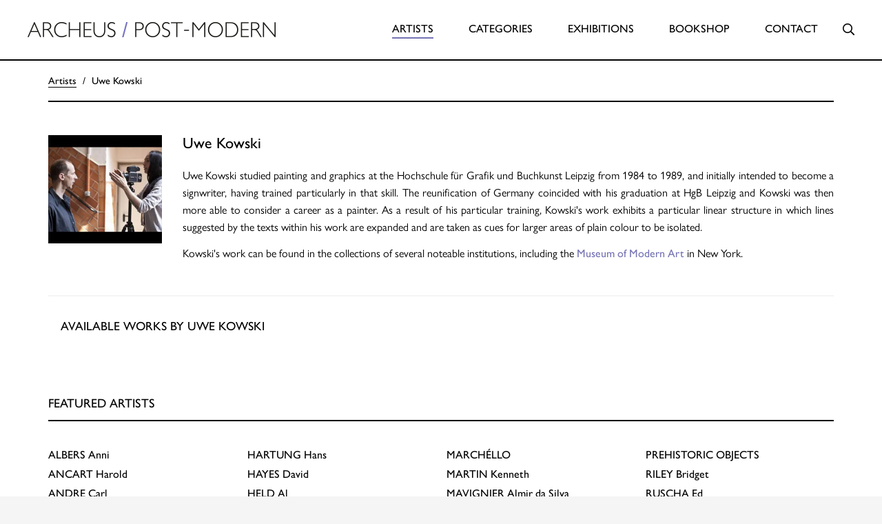

--- FILE ---
content_type: text/html; charset=UTF-8
request_url: https://www.archeus.com/artists/kowski-uwe
body_size: 7144
content:
<!doctype html>
<html lang="en-US">
  <head>

    
    <meta charset="utf-8">
    <meta name="viewport" content="width=device-width, initial-scale=1, maximum-scale=1.0, user-scalable=0, shrink-to-fit=no">
    <link href="/favicon.png" type="image/x-icon" rel="icon">
    <link rel="stylesheet" href="/assets/css/app.css?v=4.2">
    <link rel="stylesheet" href="https://pro.fontawesome.com/releases/v5.13.0/css/all.css" integrity="sha384-IIED/eyOkM6ihtOiQsX2zizxFBphgnv1zbe1bKA+njdFzkr6cDNy16jfIKWu4FNH" crossorigin="anonymous">

                <!-- Google Tag Manager -->
      <script>(function(w,d,s,l,i){w[l]=w[l]||[];w[l].push({'gtm.start':
      new Date().getTime(),event:'gtm.js'});var f=d.getElementsByTagName(s)[0],
      j=d.createElement(s),dl=l!='dataLayer'?'&l='+l:'';j.async=true;j.src=
      'https://www.googletagmanager.com/gtm.js?id='+i+dl;f.parentNode.insertBefore(j,f);
      })(window,document,'script','dataLayer','GTM-PR4RZFL');</script>
      <!-- End Google Tag Manager -->
    
  <title>Uwe Kowski | Archeus Post-Modern</title><meta name="keywords" content="AUERBACH, BANKSY, BASQUIAT, BECHER, BOTERO, CASTELLANI, CORNELL, DADAMAINO, DE KOONING, FONTANA, FRANCIS, FRANKENTHALER, FREUD, GORMLEY, HAMILTON, HIRST, HOCKNEY, HODGKIN, LAM, LEWITT, MARTIN, MORELLET, MOTHERWELL, NAGAO, NICHOLSON, O&#039;DONOGHUE, PICASSO, PRINCE, RAUSCHENBERG, RILEY, RUSCHA, SCOTT,SOULAGES,WARHOL,WESSELMANN">
<meta name="description" content="Uwe Kowski studied painting and graphics at the Hochschule für Grafik und Buchkunst Leipzig from 1984 to 1989, and initially intended to become a signwriter, having trained particularly in that skill. The reunification of Germany coincided with his graduation at HgB Leipzig and Kowski was then more…">
<meta name="referrer" content="no-referrer-when-downgrade">
<meta name="robots" content="all">
<meta content="1481573382149835" property="fb:profile_id">
<meta content="en_US" property="og:locale">
<meta content="Archeus Post-Modern" property="og:site_name">
<meta content="website" property="og:type">
<meta content="https://www.archeus.com/artists/kowski-uwe" property="og:url">
<meta content="Uwe Kowski" property="og:title">
<meta content="Uwe Kowski studied painting and graphics at the Hochschule für Grafik und Buchkunst Leipzig from 1984 to 1989, and initially intended to become a signwriter, having trained particularly in that skill. The reunification of Germany coincided with his graduation at HgB Leipzig and Kowski was then more…" property="og:description">
<meta content="https://images.archeus.com/production/Kowski_bio.jpg?w=1200&amp;h=630&amp;q=82&amp;auto=format&amp;fit=crop&amp;dm=1683056541&amp;s=5c03e98a58ab653e3995becf4ee268d7" property="og:image">
<meta content="1200" property="og:image:width">
<meta content="630" property="og:image:height">
<meta content="Uwe Kowski studied painting and graphics at the Hochschule für Grafik und Buchkunst Leipzig from 1984 to 1989, and initially intended to become a signwriter, having trained particularly in that skill. The reunification of Germany coincided with his graduation at HgB Leipzig and Kowski was then more able to consider a career as a painter. As a result of his particular training, Kowski&#039;s work exhibits a particular linear structure in which lines suggested by the texts within his work are expanded and are taken as cues for larger areas of plain colour to be isolated.  	Kowski&#039;s work can be found in the collections of several noteable institutions, including the Museum of Modern Art in New York." property="og:image:alt">
<meta name="twitter:card" content="summary_large_image">
<meta name="twitter:site" content="@archeus_postmod">
<meta name="twitter:creator" content="@archeus_postmod">
<meta name="twitter:title" content="Uwe Kowski">
<meta name="twitter:description" content="Uwe Kowski studied painting and graphics at the Hochschule für Grafik und Buchkunst Leipzig from 1984 to 1989, and initially intended to become a signwriter, having trained particularly in that skill. The reunification of Germany coincided with his graduation at HgB Leipzig and Kowski was then more…">
<meta name="twitter:image" content="https://images.archeus.com/production/Kowski_bio.jpg?w=800&amp;h=418&amp;q=82&amp;auto=format&amp;fit=crop&amp;dm=1683056541&amp;s=554dd4342171b804d288642cbdf42a9f">
<meta name="twitter:image:width" content="800">
<meta name="twitter:image:height" content="418">
<meta name="twitter:image:alt" content="Uwe Kowski studied painting and graphics at the Hochschule für Grafik und Buchkunst Leipzig from 1984 to 1989, and initially intended to become a signwriter, having trained particularly in that skill. The reunification of Germany coincided with his graduation at HgB Leipzig and Kowski was then more able to consider a career as a painter. As a result of his particular training, Kowski&#039;s work exhibits a particular linear structure in which lines suggested by the texts within his work are expanded and are taken as cues for larger areas of plain colour to be isolated.  	Kowski&#039;s work can be found in the collections of several noteable institutions, including the Museum of Modern Art in New York.">
<link href="https://www.archeus.com/artists/kowski-uwe" rel="canonical">
<link href="https://www.archeus.com/" rel="home">
<link type="text/plain" href="https://www.archeus.com/humans.txt" rel="author"></head>

  <body class="artist">

        <!-- Google Tag Manager (noscript) -->
    <noscript><iframe src="https://www.googletagmanager.com/ns.html?id=GTM-PR4RZFL"
    height="0" width="0" style="display:none;visibility:hidden"></iframe></noscript>
    <!-- End Google Tag Manager (noscript) -->
    
    
  <div id="site-wrapper">

    
<nav class="navbar navbar-default">
  <div class="container-fluid">
    <div class="row">
      <div class="col-xs-10 col-lg-4">
        <div class="navbar-header">
          <a href="/" class="brand"><img src="/assets/images/logo.png" alt="Archeus / Post Modern" class=""/></a>
        </div>
      </div>

      <!-- Mobile Menu Toggle, only visible on mobile screens -->
      <div class="col-xs-2 hidden-lg hidden-xl">
        <button class="hamburger hamburger--collapse navbar-toggle collapsed" type="button" data-toggle="collapse" data-target="#main-menu">
          <span class="hamburger-box">
            <span class="hamburger-inner"></span>
          </span>
        </button>
      </div>

      <!-- Main Menu. Full width on mobile (and togglable by bootstraps toggle scripts -->
      <div class="col-xs-12 col-lg-8">
        <div class="collapse navbar-collapse" id="main-menu">
          
          <ul class="nav navbar-nav">
            <li class="active">
              <a href="https://www.archeus.com/">Artists</a>
            </li>
            <li class="dropdown ">
              <a class="dropdown-toggle" href="https://www.archeus.com/categories" data-toggle="dropdown" role="button" aria-haspopup="true" aria-expanded="false">Categories</a>
              <ul class="dropdown-menu">
                                  <li><a href="https://www.archeus.com/categories/paintings">Paintings</a></li>
                                  <li><a href="https://www.archeus.com/categories/prints">Prints</a></li>
                                  <li><a href="https://www.archeus.com/categories/drawings">Drawings</a></li>
                                  <li><a href="https://www.archeus.com/categories/sculpture">Sculpture</a></li>
                                  <li><a href="https://www.archeus.com/categories/photography">Photography</a></li>
                                  <li><a href="https://www.archeus.com/categories/works-under-1000">Works Under £1000</a></li>
                                  <li><a href="https://www.archeus.com/categories/multiples">Multiples</a></li>
                              </ul>
            </li>
            <li class="">
              <a href="https://www.archeus.com/exhibitions">Exhibitions</a>
            </li>
            <li class="">
              <a href="https://www.archeus.com/bookshop">Bookshop</a>
            </li>
            <li class="">
              <a href="https://www.archeus.com/contact">Contact</a>
            </li>
            <li id="siteSearch" class="search-container visible-lg visible-xl">
              <div class="search-body">
                <button class="btn">
                <i class="far fa-times" data-close-search="data-close-search"></i>
                <span class="sr-only">Close</span></button>

                <form action="https://www.archeus.com/search/results" class="search-form">
                    <div class="js-search-wrapper form-group has-feedback">
                        <label for="search" class="sr-only">Search</label>
                        <input type="search" name="keywords" id="search" class="js-search-input" placeholder="Search">
                    </div>
                </form>
                
                
              </div>
              <button class="btn">
                <i class="far fa-search" data-open-search="data-open-search"></i>
                <span class="sr-only">Search</span></button>
            </li>
            <li class="hidden-lg hidden-xl mobile-search">

              <form action="https://www.archeus.com/search/results">
                <div class="js-mobile-search-wrapper">
                  <input type="search" name="keywords" id="keywords" class="js-mobile-search-input" placeholder="Search">
                  <i class="far fa-search"></i>
                </div>
              </form>

              
            </li>
          </ul>
        </div>
      </div>
    </div>
  </div>
</nav>

    <!-- Main Content Section -->
    <main role="main">
      
  <div class="breadcrumb-container hidden-xs">
    <div class="container">
      <ol class="breadcrumb">
        <li>
          <a href="/">Artists</a>
        </li>
        <li>Uwe Kowski</li>
      </ol>
    </div>
  </div>
  <div class="container">
    <div class="artist-header">
      <div class="row">
                  
          <div class="col-sm-2 hidden-xs">
            <img src="https://images.archeus.com/production/Kowski_bio.jpg?w=300&amp;q=82&amp;auto=format&amp;fit=clip&amp;dm=1683056541&amp;s=ce9f125735a0db44d2d6e76eed542ef2" alt="Uwe Kowski" class="img-responsive">
          </div>

                          <div class="col-sm-10">
          <h1>Uwe Kowski</h1>

                      <div class="text-justify description">
            <p>
	Uwe Kowski studied painting and graphics at the Hochschule für Grafik und Buchkunst Leipzig from 1984 to 1989, and initially intended to become a signwriter, having trained particularly in that skill. The reunification of Germany coincided with his graduation at HgB Leipzig and Kowski was then more able to consider a career as a painter. As a result of his particular training, Kowski's work exhibits a particular linear structure in which lines suggested by the texts within his work are expanded and are taken as cues for larger areas of plain colour to be isolated. </p>
<p>
	Kowski's work can be found in the collections of several noteable institutions, including the <a href="http://www.moma.org/collection/artist.php?artist_id=28686">Museum of Modern Art </a>in New York.</p>
            </div>
                  </div>
      </div>
    </div>

    


  

<div class="gallery-list">
  <nav class="categories-nav">
    <div class="row">
      <div class="col-xs-12 col-lg-8">
        <div class="child-cat-nav">
          <ul>
                        <li class="">
                <a href="#">Available works by Uwe Kowski</a>
            </li>
          </ul>
        </div>
      </div>
    </div>
  </nav>

  <div class="row">
                </div>
</div>
    <div class="column-list-container" data-show-featured="data-show-featured">

      <h2>Featured Artists</h2>
      <ul class="column-list">
        
                                                                                                                                                                                                                                                                                                                                                                                                                                                                                                                                                                                                                                                                                                                                                                                                                                                                                                                                                                                                                                                                                                                                                                                                                                                                                                                                                                                                                                                                                                                                                                                                                                                                                                                                                                                                                                                                                                                                                                                                                                                                                                                                                                                                                                        

  <li class="featured"><a href="https://www.archeus.com/artists/albers-anni"><span class="upper">Albers</span> Anni</a></li>
  <li class="featured"><a href="https://www.archeus.com/artists/harold-ancart"><span class="upper">Ancart</span> Harold</a></li>
  <li class="featured"><a href="https://www.archeus.com/artists/andre-carl"><span class="upper">Andre</span> Carl</a></li>
  <li class="featured"><a href="https://www.archeus.com/artists/milton-avery"><span class="upper">Avery</span> Milton</a></li>
  <li class="featured"><a href="https://www.archeus.com/artists/baldessari-john"><span class="upper">Baldessari</span> John</a></li>
  <li class="featured"><a href="https://www.archeus.com/artists/ernie-barnes"><span class="upper">Barnes</span> Ernie</a></li>
  <li class="featured"><a href="https://www.archeus.com/artists/castellani-enrico"><span class="upper">Castellani</span> Enrico</a></li>
  <li class="featured"><a href="https://www.archeus.com/artists/prunella-clough"><span class="upper">Clough</span> Prunella</a></li>
  <li class="featured"><a href="https://www.archeus.com/artists/brett-crawford"><span class="upper">Crawford</span> Brett</a></li>
  <li class="featured"><a href="https://www.archeus.com/artists/dadamaino"><span class="upper">Dadamaino</span> </a></li>
  <li class="featured"><a href="https://www.archeus.com/artists/de-tollenaere-saskia"><span class="upper">de Tollenaere</span> Saskia</a></li>
  <li class="featured"><a href="https://www.archeus.com/artists/dyson-julian"><span class="upper">Dyson</span> Julian</a></li>
  <li class="featured"><a href="https://www.archeus.com/artists/elsner-slawomir"><span class="upper">Elsner</span> Slawomir</a></li>
  <li class="featured"><a href="https://www.archeus.com/artists/freud-lucian"><span class="upper">Freud</span> Lucian</a></li>
  <li class="featured"><a href="https://www.archeus.com/artists/gadsby-eric"><span class="upper">Gadsby</span> Eric</a></li>
  <li class="featured"><a href="https://www.archeus.com/artists/gander-ryan"><span class="upper">Gander</span> Ryan</a></li>
  <li class="featured"><a href="https://www.archeus.com/artists/philip-guston"><span class="upper">Guston</span> Philip</a></li>
  <li class="featured"><a href="https://www.archeus.com/artists/hans-hartung"><span class="upper">Hartung</span> Hans</a></li>
  <li class="featured"><a href="https://www.archeus.com/artists/david-hayes"><span class="upper">Hayes</span> David</a></li>
  <li class="featured"><a href="https://www.archeus.com/artists/al-held"><span class="upper">Held</span> Al</a></li>
  <li class="featured"><a href="https://www.archeus.com/artists/hepworth-barbara"><span class="upper">Hepworth</span> Barbara</a></li>
  <li class="featured"><a href="https://www.archeus.com/artists/anthony-hill"><span class="upper">Hill</span> Anthony</a></li>
  <li class="featured"><a href="https://www.archeus.com/artists/ivon-hitchens"><span class="upper">Hitchens</span> Ivon</a></li>
  <li class="featured"><a href="https://www.archeus.com/artists/hockney-david"><span class="upper">Hockney</span> David</a></li>
  <li class="featured"><a href="https://www.archeus.com/artists/hutchinson-norman-douglas"><span class="upper">Hutchinson</span> Norman Douglas</a></li>
  <li class="featured"><a href="https://www.archeus.com/artists/neil-jenney"><span class="upper">Jenney</span> Neil</a></li>
  <li class="featured"><a href="https://www.archeus.com/artists/katz-alex"><span class="upper">Katz</span> Alex</a></li>
  <li class="featured"><a href="https://www.archeus.com/artists/william-kentridge"><span class="upper">Kentridge</span> William</a></li>
  <li class="featured"><a href="https://www.archeus.com/artists/knifer-julije"><span class="upper">Knifer</span> Julije</a></li>
  <li class="featured"><a href="https://www.archeus.com/artists/kusama-yayoi"><span class="upper">Kusama</span> Yayoi</a></li>
  <li class="featured"><a href="https://www.archeus.com/artists/le-parc-julio"><span class="upper">Le Parc</span> Julio</a></li>
  <li class="featured"><a href="https://www.archeus.com/artists/leciejewski-edgar"><span class="upper">Leciejewski</span> Edgar</a></li>
  <li class="featured"><a href="https://www.archeus.com/artists/fernand-léger"><span class="upper">Léger</span> Fernand</a></li>
  <li class="featured"><a href="https://www.archeus.com/artists/levine-chris"><span class="upper">Levine</span> Chris</a></li>
  <li class="featured"><a href="https://www.archeus.com/artists/marchello"><span class="upper">Marchéllo</span> </a></li>
  <li class="featured"><a href="https://www.archeus.com/artists/kenneth-martin"><span class="upper">Martin</span> Kenneth</a></li>
  <li class="featured"><a href="https://www.archeus.com/artists/mavignier-almir-da-silva"><span class="upper">Mavignier</span> Almir da Silva</a></li>
  <li class="featured"><a href="https://www.archeus.com/artists/harland-miller"><span class="upper">Miller</span> Harland</a></li>
  <li class="featured"><a href="https://www.archeus.com/artists/joan-mitchell"><span class="upper">Mitchell</span> Joan</a></li>
  <li class="featured"><a href="https://www.archeus.com/artists/joão-modé"><span class="upper">Modé</span> João</a></li>
  <li class="featured"><a href="https://www.archeus.com/artists/henry-moore"><span class="upper">Moore</span> Henry</a></li>
  <li class="featured"><a href="https://www.archeus.com/artists/morellet-francois"><span class="upper">Morellet</span> François</a></li>
  <li class="featured"><a href="https://www.archeus.com/artists/elie-nadelman"><span class="upper">Nadelman</span> Elie</a></li>
  <li class="featured"><a href="https://www.archeus.com/artists/nara-yoshitomo"><span class="upper">Nara</span> Yoshitomo</a></li>
  <li class="featured"><a href="https://www.archeus.com/artists/nesbitt-lowell-blair"><span class="upper">Nesbitt</span> Lowell Blair</a></li>
  <li class="featured"><a href="https://www.archeus.com/artists/nicholson-ben"><span class="upper">Nicholson</span> Ben</a></li>
  <li class="featured"><a href="https://www.archeus.com/artists/odonoghue-hughie"><span class="upper">O&#039;Donoghue</span> Hughie</a></li>
  <li class="featured"><a href="https://www.archeus.com/artists/victor-pasmore"><span class="upper">Pasmore</span> Victor</a></li>
  <li class="featured"><a href="https://www.archeus.com/artists/perry-grayson"><span class="upper">Perry</span> Grayson</a></li>
  <li class="featured"><a href="https://www.archeus.com/artists/picasso-pablo"><span class="upper">Picasso</span> Pablo</a></li>
  <li class="featured"><a href="https://www.archeus.com/artists/pickstone-sarah"><span class="upper">Pickstone</span> Sarah</a></li>
  <li class="featured"><a href="https://www.archeus.com/artists/prehistoric-objects"><span class="upper">Prehistoric Objects</span> </a></li>
  <li class="featured"><a href="https://www.archeus.com/artists/riley-bridget"><span class="upper">Riley</span> Bridget</a></li>
  <li class="featured"><a href="https://www.archeus.com/artists/ruscha-ed"><span class="upper">Ruscha</span> Ed</a></li>
  <li class="featured"><a href="https://www.archeus.com/artists/peter-sedgley"><span class="upper">Sedgley</span> Peter</a></li>
  <li class="featured"><a href="https://www.archeus.com/artists/serra-richard"><span class="upper">Serra</span> Richard</a></li>
  <li class="featured"><a href="https://www.archeus.com/artists/shrigley-david"><span class="upper">Shrigley</span> David</a></li>
  <li class="featured"><a href="https://www.archeus.com/artists/smith-anj"><span class="upper">Smith</span> Anj</a></li>
  <li class="featured"><a href="https://www.archeus.com/artists/smith-richard"><span class="upper">Smith</span> Richard</a></li>
  <li class="featured"><a href="https://www.archeus.com/artists/soto-jesus-rafael"><span class="upper">Soto</span> Jesús Rafael</a></li>
  <li class="featured"><a href="https://www.archeus.com/artists/soulages-pierre"><span class="upper">Soulages</span> Pierre</a></li>
  <li class="featured"><a href="https://www.archeus.com/artists/spencer-stanley"><span class="upper">Spencer</span> Stanley</a></li>
  <li class="featured"><a href="https://www.archeus.com/artists/taller-popular-de-serigrafia"><span class="upper">Taller Popular de Serigrafía</span> </a></li>
  <li class="featured"><a href="https://www.archeus.com/artists/the-connor-brothers"><span class="upper">The Connor Brothers</span> </a></li>
  <li class="featured"><a href="https://www.archeus.com/artists/vasarely-victor"><span class="upper">Vasarely</span> Victor</a></li>
  <li class="featured"><a href="https://www.archeus.com/artists/keith-vaughan"><span class="upper">Vaughan</span> Keith</a></li>
  <li class="featured"><a href="https://www.archeus.com/artists/rachel-whiteread"><span class="upper">Whiteread</span> Rachel</a></li>
  <li class="featured"><a href="https://www.archeus.com/artists/wood-jonas"><span class="upper">Wood</span> Jonas</a></li>
      </ul>

    </div>

  </div>
    </main>
    <!-- Main Content Section Ends -->

    <footer>
  <div class="container">
    <div class="row">
      <div class="col-sm-1">
        <img class="img-responsive" src="/assets/images/mini-logo.png" width="55" height="55"/>
      </div>

      <br class="visible-xs"/>

      <div class="col-md-2">
        <p><strong class="sub-head">By Appointment</strong><br />Knightsbridge, London, UK</p>
      </div>

      <br class="visible-xs"/>

      <div class="col-md-2">
        <p>
      	<strong class="sub-head">Contact Us</strong><br>
      	<a href="mailto:art@archeus.com">art@archeus.com</a>
        </p>
      </div>

      <br class="visible-xs"/>

      <div class="col-md-4">
        <p>
        	US enquiries:&nbsp;<a href="tel:212-652-1665">212-652-1665</a><br>
        	UK enquiries:&nbsp;<a href="tel:+44 (0)7979 695079">+44 (0)7979 695079</a>
        </p>
      </div>

      <br class="visible-xs"/>

      <div class="col-md-3 social-links">
        <h4>Follow us</h4>
        <ul class="list-inline follow-list">
          <li><a class="mailinglist" href="https://campaigns.archeus.com/h/r/9CCF668F102845E4"><span class="sr-only">Mailing List</span></a></li>
                    <li>
            <a class="instagram" href="https://www.instagram.com/archeuspostmodern"><span class="sr-only">Instagram</span></a>
          </li>
                              <li>
            <a class="artsy" href="https://www.artsy.net/archeus-post-modern"><span class="sr-only">Artsy</span></a>
          </li>
                              <li>
            <a class="artnet" href="http://www.artnet.com/galleries/archeus-post-modern"><span class="sr-only">Artnet</span></a>
          </li>
                  </ul>
      </div>
    </div>

    <hr/>

    <div class="row sub-row">
      <div class="col-sm-6">
        <ul class="list-inline">
                    <li><a href="https://www.archeus.com/about">About</a></li>
                    <li><a href="https://www.archeus.com/privacy-policy">Privacy Policy</a></li>
                    <li>&copy; 2026 Archeus / Post-Modern Ltd.</li>
        </ul>
      </div>
      <div class="col-sm-6">
        <p>Conceived with <a href="https://www.ambitioncreative.co.uk/" target="_blank">Ambition</a></p>
      </div>
    </div>
  </div>
</footer>

  </div> <!-- Site Wrapper Ends -->


    
    <script src="/assets/js/vendor.js?v=4.2"></script>
    <script src="/assets/js/readmore.js?v=4.2"></script>
    <script src="/assets/js/app.js?v=4.2"></script>

  <script type="application/ld+json">{"@context":"https://schema.org","@graph":[{"@type":"WebPage","author":{"@id":"https://www.archeus.com#identity"},"copyrightHolder":{"@id":"https://www.archeus.com#identity"},"copyrightYear":"2012","creator":{"@id":"https://www.ambitioncreative.co.uk#creator"},"dateCreated":"2020-04-21T15:44:10+01:00","dateModified":"2020-05-21T10:04:30+01:00","datePublished":"2012-06-21T10:53:56+01:00","description":"Uwe Kowski studied painting and graphics at the Hochschule für Grafik und Buchkunst Leipzig from 1984 to 1989, and initially intended to become a signwriter, having trained particularly in that skill. The reunification of Germany coincided with his graduation at HgB Leipzig and Kowski was then more able to consider a career as a painter. As a result of his particular training, Kowski's work exhibits a particular linear structure in which lines suggested by the texts within his work are expanded and are taken as cues for larger areas of plain colour to be isolated.  \tKowski's work can be found in the collections of several noteable institutions, including the Museum of Modern Art in New York.","headline":"Uwe Kowski","image":{"@type":"ImageObject","url":"https://images.archeus.com/production/Kowski_bio.jpg?w=1200&h=630&q=82&auto=format&fit=crop&dm=1683056541&s=5c03e98a58ab653e3995becf4ee268d7"},"inLanguage":"en-us","mainEntityOfPage":"https://www.archeus.com/artists/kowski-uwe","name":"Uwe Kowski","publisher":{"@id":"https://www.ambitioncreative.co.uk#creator"},"url":"https://www.archeus.com/artists/kowski-uwe"},{"@id":"https://www.archeus.com#identity","@type":"LocalBusiness","description":"Specialists in Post-War & Contemporary Art. ARCHEUS/POST-MODERN has a permanent stock of work by over 100 artists including Lucian Freud, Sam Francis, Ed Ruscha, Pierre Soulages and the Zero-Group. Head Specialist: Brian Balfour-Oatts.","image":{"@type":"ImageObject","height":"750","url":"https://images.archeus.com/local/Social-Placeholder.jpg?w=1440&h=750&auto=compress%2Cformat&fit=crop&dm=1683056914&s=49d9231a80688b6f1b6cd1939c6031e5","width":"1440"},"logo":{"@type":"ImageObject","height":"60","url":"https://images.archeus.com/production/Social-Placeholder.jpg?w=600&h=60&q=82&fm=png&fit=clip&dm=1683056914&s=bf32751375b1a6586481894a628f2244","width":"115"},"name":"Archeus Post-Modern","priceRange":"$","url":"https://www.archeus.com"},{"@id":"https://www.ambitioncreative.co.uk#creator","@type":"LocalBusiness","description":"A digital design agency based in Berkshire. We design, code and endeavour to make our clients look amazing.","email":"hello@ambitioncreative.co.uk","name":"Ambition Creative Ltd.","priceRange":"$","url":"https://www.ambitioncreative.co.uk"},{"@type":"BreadcrumbList","description":"Breadcrumbs list","itemListElement":[{"@type":"ListItem","item":"https://www.archeus.com/","name":"Home","position":1},{"@type":"ListItem","item":"https://www.archeus.com/artists/kowski-uwe","name":"Uwe Kowski","position":2}],"name":"Breadcrumbs"}]}</script><script>$('.js-search-input').autocomplete({
                    serviceUrl: 'https://www.archeus.com/search.json',
                    appendTo: $('.js-search-wrapper'),
                    onSelect: function (suggestion) {
                        window.location.href = suggestion.url
                    },
                    transformResult: function(response){
                        return {
                            suggestions: $.map(JSON.parse(response).data, function(dataItem) {
                                return { value: dataItem.title, url: dataItem.url };
                            })
                        };
                    }
                  });
$('.js-mobile-search-input').autocomplete({
                  serviceUrl: 'https://www.archeus.com/search.json',
                  appendTo: $('.js-mobile-search-wrapper'),
                  onSelect: function (suggestion) {
                      window.location.href = suggestion.url
                  },
                  transformResult: function(response){
                      return {
                          suggestions: $.map(JSON.parse(response).data, function(dataItem) {
                              return { value: dataItem.title, url: dataItem.url };
                          })
                      };
                  }
                });</script></body>

</html>


--- FILE ---
content_type: text/plain
request_url: https://www.google-analytics.com/j/collect?v=1&_v=j102&a=1298065233&t=pageview&_s=1&dl=https%3A%2F%2Fwww.archeus.com%2Fartists%2Fkowski-uwe&ul=en-us%40posix&dt=Uwe%20Kowski%20%7C%20Archeus%20Post-Modern&sr=1280x720&vp=1280x720&_u=YEBAAEABAAAAACAAI~&jid=612563007&gjid=243249359&cid=460252062.1768696466&tid=UA-4790859-30&_gid=2124654910.1768696466&_r=1&_slc=1&gtm=45He61e1n81PR4RZFLv832985937za200zd832985937&gcd=13l3l3l3l1l1&dma=0&tag_exp=103116026~103200004~104527906~104528500~104684208~104684211~105391252~115938465~115938469~117041587&z=1729549100
body_size: -450
content:
2,cG-L3EL3HYKSH